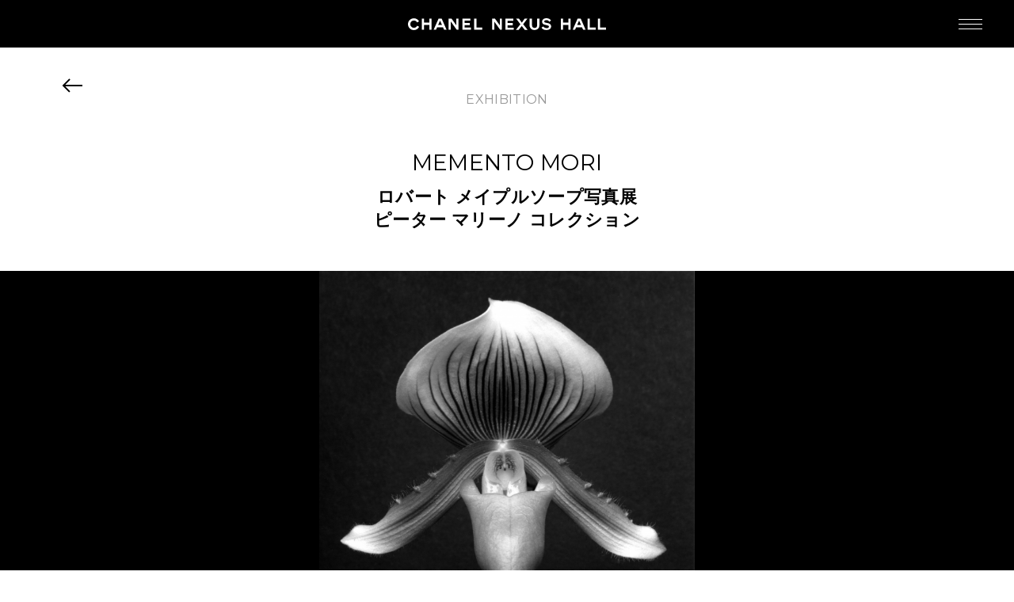

--- FILE ---
content_type: text/html; charset=UTF-8
request_url: https://nexushall.chanel.com/program/2017/rm_peter_marino/
body_size: 8753
content:
<!DOCTYPE html>
<html lang="ja">
<head>
<!-- meta -->
	<meta charset="utf-8">
	<meta name="description" content="CHANEL NEXUS HALLはシャネル銀座ビルディング4階で、コンサートとエキシビションの２つの柱をベースに、シャネルならではのユニークな企画を開催しています。">
	<meta name="keywords" content="CHANEL NEXUS HALL,シャネルネクサスホール,ネクサスホール,銀座ネクサスホール,CHANEL,シャネル,CHANEL GINZA,CHANEL銀座,シャネル銀座,Pygmalion,,ピグマリオン,CNH,cnh, Pygmalion Days,ピグマリオンデイズ,CHANEL Gallery,CHANEL EXHIBITION,シャネルギャラリー,CHANEL展覧会,シャネル展覧会,CHANEL Concert,シャネルコンサート,CHANEL音楽会,シャネル音楽会">
	<meta property="og:title" content="MEMENTO MORI ロバート メイプルソープ写真展 ピーター マリーノ コレクション">
	<meta property="og:type" content="article">
	<meta property="og:site_name" content="CHANEL NEXUS HALL">
	<meta property="og:description" content="この度、シャネル・ネクサス・ホールでは、20世紀におけるもっとも重要なアーティストの一人として今なお注目を集める写真家ロバート メイプルソープの作品展を開催いたします。本展は、シャネル銀座ビルディングの設計を手がけるなど、国際的に活躍する建築家ピーター マリーノのプライベートコレクションから、静物や花、ヌード、そして肖像等を写した作品、およそ90点を展示するもので、同作家の多彩な作品群がこれほど網羅的に日本で一般公開されるのは、2002年以来初めてのことです。 本展の企画・構成にあたったピーター マリーノは、ネクサス・ホールの空間を、3つの小展示室に分割しました。展示はメイプルソープによる複雑な作品群の二元性を探求する内容となっており、鑑賞者がギャラリーを進むにつれ、主題の強烈さが増していくように作品がグループ分けされています。 構造物としての肉体、静物や彫像の形式的な古典主義から、より挑発的で、時として物議をかもす、被写体をあからさまに写しとった表現へ。それら全ては、自然美と肉体美、束縛と破壊といったテーマに迫るものです。 白いフロアと白い壁に覆われた最初の2つの展示室には、古典的な彫刻・静物・体の部位のクローズアップ、そして布をまとった人物の写真が、黒い木枠に額装されて展示されます。そして、第3の展示室が黒一色の空間によって展覧会を締めくくります。より挑発的な作品が、メイプルソープならではの花の写真とともに、黒革のような壁に並列して展示されます。 「Memento Mori（メメント モリ）」（死すべき運命を芸術的あるいは象徴的に思い起こさせようと、しばしば視覚的に表現されるラテン語のフレーズ）という幾分皮肉な展覧会タイトルは、被写体の刹那的な特質や作家の早すぎる死を思いおこさせます。メイプルソープによる作品群が、審美的、社会的、政治的に大きな影響力を持ち、一時代の定義づけにまで寄与したことで、不朽の名作となり、受け継がれていく遺産となったこととはあまりに対照的です。 本展は、同作家への理解を世界的に広めるプロジェクトの一環として開催されます。ゲストキュレーターを招いた個展の開催は2003年より継続中であり、直近ではマリーノのキューレーションによる「XYZ展」（ギャルリー・タデウス・ロパック、パリ、2016年１月）があり、他に、ロサンゼルス郡立美術館とゲティ美術館で同時開催された回顧展「ロバート メイプルソープ」などが挙げられます。また、2016年に米国のテレビネットワークHBOが製作し、エミー賞候補になったドキュメンタリー映画「Mapplethorpe: Look at the Pictures」では、世界で最も重要なメイプルソープ作品のコレクターの一人としてピーター マリーノが登場しています。">
	<meta property="og:url" content="https://nexushall.chanel.com/program/2017/rm_peter_marino/">
	<meta property="og:image" content="https://nexushall.chanel.com/uploads/rm_pressrelease_nov_1.jpg">
	<meta name="viewport" content="width=device-width,initial-scale=1.0,user-scalable=no">
	<meta name="format-detection" content="telephone=no">
	<meta http-equiv="X-UA-Compatible" content="IE=edge">
	<link rel="canonical" href="https://nexushall.chanel.com/program/2017/rm_peter_marino/">
<!-- title -->
	<title>CHANEL NEXUS HALL</title>
<!-- css -->
	<link rel="stylesheet" href="https://fonts.googleapis.com/css?family=Montserrat">
	<link rel="stylesheet" media="all" href="/assets/css/style.css?20250718">
<meta name='robots' content='max-image-preview:large' />
	<style>img:is([sizes="auto" i], [sizes^="auto," i]) { contain-intrinsic-size: 3000px 1500px }</style>
	
<!-- Google Tag Manager for WordPress by gtm4wp.com -->
<script data-cfasync="false" data-pagespeed-no-defer>
	var gtm4wp_datalayer_name = "dataLayer";
	var dataLayer = dataLayer || [];
</script>
<!-- End Google Tag Manager for WordPress by gtm4wp.com --><style id='akismet-widget-style-inline-css' type='text/css'>

			.a-stats {
				--akismet-color-mid-green: #357b49;
				--akismet-color-white: #fff;
				--akismet-color-light-grey: #f6f7f7;

				max-width: 350px;
				width: auto;
			}

			.a-stats * {
				all: unset;
				box-sizing: border-box;
			}

			.a-stats strong {
				font-weight: 600;
			}

			.a-stats a.a-stats__link,
			.a-stats a.a-stats__link:visited,
			.a-stats a.a-stats__link:active {
				background: var(--akismet-color-mid-green);
				border: none;
				box-shadow: none;
				border-radius: 8px;
				color: var(--akismet-color-white);
				cursor: pointer;
				display: block;
				font-family: -apple-system, BlinkMacSystemFont, 'Segoe UI', 'Roboto', 'Oxygen-Sans', 'Ubuntu', 'Cantarell', 'Helvetica Neue', sans-serif;
				font-weight: 500;
				padding: 12px;
				text-align: center;
				text-decoration: none;
				transition: all 0.2s ease;
			}

			/* Extra specificity to deal with TwentyTwentyOne focus style */
			.widget .a-stats a.a-stats__link:focus {
				background: var(--akismet-color-mid-green);
				color: var(--akismet-color-white);
				text-decoration: none;
			}

			.a-stats a.a-stats__link:hover {
				filter: brightness(110%);
				box-shadow: 0 4px 12px rgba(0, 0, 0, 0.06), 0 0 2px rgba(0, 0, 0, 0.16);
			}

			.a-stats .count {
				color: var(--akismet-color-white);
				display: block;
				font-size: 1.5em;
				line-height: 1.4;
				padding: 0 13px;
				white-space: nowrap;
			}
		
</style>

<!-- Google Tag Manager for WordPress by gtm4wp.com -->
<!-- GTM Container placement set to automatic -->
<script data-cfasync="false" data-pagespeed-no-defer type="text/javascript">
	var dataLayer_content = {"pagePostType":"program","pagePostType2":"single-program","pagePostAuthor":"chanel-nexus-hall"};
	dataLayer.push( dataLayer_content );
</script>
<script data-cfasync="false" data-pagespeed-no-defer type="text/javascript">
(function(w,d,s,l,i){w[l]=w[l]||[];w[l].push({'gtm.start':
new Date().getTime(),event:'gtm.js'});var f=d.getElementsByTagName(s)[0],
j=d.createElement(s),dl=l!='dataLayer'?'&l='+l:'';j.async=true;j.src=
'//www.googletagmanager.com/gtm.js?id='+i+dl;f.parentNode.insertBefore(j,f);
})(window,document,'script','dataLayer','GTM-MDNDPPP6');
</script>
<!-- End Google Tag Manager for WordPress by gtm4wp.com --><link rel="icon" href="/uploads/favicon-1.ico" sizes="32x32" />
<link rel="icon" href="/uploads/favicon-1.ico" sizes="192x192" />
<link rel="apple-touch-icon" href="/uploads/favicon-1.ico" />
<meta name="msapplication-TileImage" content="/uploads/favicon-1.ico" />
</head>
<body id="program">
<div id="loading">
	<div class="logo"><img src="/uploads/Mement-Mori-LOGO_trim-600x117.jpg" width="600" height="117" alt=""></div>
</div>
<div id="wrapper">
<!-- /////////////////////////////////////////////////////////////////// -->
<header id="header">
	<h1 class="logo"><a href="/">CHANEL NEXUS HALL</a></h1>
	<a href="#gNav" id="navMENU">
		<span class="line01"></span>
		<span class="line02"></span>
		<span class="line03"></span>
		MENU
	</a>
	<div id="gNavWrap">
		<nav id="gNav">
			<div class="sub">
				<ul class="lang easing">
					<li><a>JP</a></li>
					<li><a href="/en/program/2017/rm_peter_marino/">EN</a></li>
				</ul>
				<div class="mcn easing"><a href="https://reserve.nexushall.chanel.com/" target="_blank">MY CHANEL NEXUS</a></div>
			</div>
			<div class="main">
				<ul class="nav">
					<li class="easing"><a href="/">HOME</a></li>
					<li class="program">
						<span class="label easing">PROGRAM</span>
						<ul class="children">
							<li class="easing"><a href="/program/2026/">2026</a></li>
							<li class="easing"><a href="/program/2025/">2025</a></li>
							<li class="easing"><a href="/archive/">ARCHIVE</a></li>
						</ul>
					</li>
					<li class="easing"><a href="/news/">NEWS</a></li>
					<li class="easing"><a href="/featured/">FEATURED</a></li>
					<li class="easing"><a href="/about/">ABOUT US</a></li>
				</ul>
				<ul class="sns easing">
					<li>
						<a href="#" class="js-lineModal-open">
							<svg viewBox="0 0 24 24">
								<path d="M18.589,0H5.411C2.422,0,0,2.422,0,5.411v13.179C0,21.578,2.422,24,5.411,24h13.179C21.578,24,24,21.578,24,18.589V5.411C24,2.422,21.578,0,18.589,0z M18.284,14.865L18.284,14.865c-1.678,1.932-5.432,4.286-6.286,4.646c-0.854,0.36-0.728-0.229-0.693-0.431c0.02-0.12,0.114-0.685,0.114-0.685c0.027-0.204,0.055-0.521-0.026-0.723c-0.09-0.223-0.444-0.338-0.705-0.395c-3.845-0.508-6.692-3.196-6.692-6.406c0-3.58,3.59-6.493,8.002-6.493c4.412,0,8.002,2.913,8.002,6.493C19.999,12.302,19.444,13.593,18.284,14.865z"/>
								<path d="M17.337,12.937h-2.245h-0.003c-0.084,0-0.153-0.068-0.153-0.153v-0.002v0V9.295v0V9.292c0-0.084,0.068-0.153,0.153-0.153h0.003h2.245c0.084,0,0.153,0.069,0.153,0.153v0.567c0,0.084-0.068,0.153-0.153,0.153h-1.528v0.589h1.528c0.084,0,0.153,0.069,0.153,0.153v0.567c0,0.084-0.068,0.153-0.153,0.153h-1.528v0.589h1.528c0.084,0,0.153,0.069,0.153,0.153v0.567C17.49,12.868,17.422,12.937,17.337,12.937z M9.022,12.937c0.084,0,0.153-0.068,0.153-0.153v-0.567c0-0.084-0.069-0.153-0.153-0.153H7.494V9.292c0-0.084-0.069-0.153-0.153-0.153H6.774c-0.084,0-0.153,0.068-0.153,0.153v3.489v0v0.002c0,0.084,0.068,0.153,0.153,0.153h0.003H9.022z M10.375,9.139H9.808c-0.084,0-0.153,0.068-0.153,0.153v3.492c0,0.084,0.068,0.153,0.153,0.153h0.567c0.084,0,0.153-0.068,0.153-0.153V9.292C10.528,9.208,10.459,9.139,10.375,9.139zM14.238,9.139h-0.567c-0.084,0-0.153,0.068-0.153,0.153v2.074L11.92,9.208c-0.004-0.006-0.008-0.011-0.012-0.016c0,0-0.001-0.001-0.001-0.001c-0.003-0.003-0.006-0.006-0.009-0.01c-0.001-0.001-0.002-0.002-0.003-0.003c-0.003-0.002-0.005-0.005-0.008-0.007c-0.001-0.001-0.003-0.002-0.004-0.003c-0.003-0.002-0.005-0.004-0.008-0.006c-0.002-0.001-0.003-0.002-0.005-0.003c-0.003-0.002-0.006-0.003-0.008-0.005c-0.002-0.001-0.003-0.002-0.005-0.002c-0.003-0.001-0.006-0.003-0.009-0.004c-0.002-0.001-0.003-0.001-0.005-0.002c-0.003-0.001-0.006-0.002-0.009-0.003c-0.002-0.001-0.004-0.001-0.005-0.001c-0.003-0.001-0.006-0.001-0.009-0.002c-0.002,0-0.004-0.001-0.006-0.001c-0.003,0-0.005-0.001-0.008-0.001c-0.003,0-0.005,0-0.008,0c-0.002,0-0.003,0-0.005,0h-0.564c-0.084,0-0.153,0.068-0.153,0.153v3.492c0,0.084,0.068,0.153,0.153,0.153h0.567c0.084,0,0.153-0.068,0.153-0.153v-2.073l1.6,2.16c0.011,0.016,0.024,0.028,0.039,0.038c0.001,0,0.001,0.001,0.002,0.001c0.003,0.002,0.006,0.004,0.01,0.006c0.001,0.001,0.003,0.002,0.004,0.002c0.002,0.001,0.005,0.002,0.007,0.004c0.002,0.001,0.005,0.002,0.007,0.003c0.002,0.001,0.003,0.001,0.005,0.002c0.003,0.001,0.007,0.002,0.011,0.003c0.001,0,0.001,0,0.002,0.001c0.013,0.003,0.026,0.005,0.04,0.005h0.564c0.084,0,0.153-0.068,0.153-0.153V9.292C14.391,9.208,14.323,9.139,14.238,9.139z" />
							</svg>
						</a>
					</li>
					<li>
						<a href="https://twitter.com/CHANEL_JP" target="_blank">
						<svg viewBox="0 0 24 24">
							<path d="M14.234,10.162L22.977,0h-2.072l-7.591,8.824L7.251,0H0.258l9.168,13.343L0.258,24H2.33l8.016-9.318L16.749,24h6.993L14.234,10.162L14.234,10.162z M11.397,13.461l-0.929-1.329L3.076,1.56h3.182l5.965,8.532l0.929,1.329l7.754,11.091h-3.182L11.397,13.461L11.397,13.461z" />
						</svg>
						</a>
					</li>
				</ul>
			</div>
		</nav><!-- /#gNav -->
	</div><!-- /#gNavWrap -->
</header><!-- /#header -->

<article id="content">
	<header class="header wrap">
		<a href="/program/2017/" class="back" data-historyback>BACK</a>
		<p class="category">EXHIBITION</p>
		<h2 class="pageTitle">MEMENTO MORI <span class="subttl"><span class="ja_b">ロバート</span> <span class="ja_b">メイプルソープ写真展</span><br>
<span class="ja_b">ピーター</span> <span class="ja_b">マリーノ</span> <span class="ja_b">コレクション</span></span></h2>
	</header>
	<div class="mainVisual">
		<div class="slider">
			<div class="item">
				<div class="image"><img src="/uploads/rm_pressrelease_nov_1.jpg" width="1280" height="1297" alt="Orchid, 1988 Gelatin Silver Print © Robert Mapplethorpe Foundatoin. Used by permission."></div>
				<div class="text">
					<p class="caption">Orchid, 1988<br />
Gelatin Silver Print<br />
<br />
© Robert Mapplethorpe Foundatoin. Used by permission.</p>
				</div>
			</div>
			<div class="item">
				<div class="image"><img src="/uploads/rm_pressrelease_nov_2.jpg" width="1280" height="1281" alt="Watermelon with Knife, 1985 Gelatin Silver Print © Robert Mapplethorpe Foundatoin. Used by permission."></div>
				<div class="text">
					<p class="caption">Watermelon with Knife, 1985<br />
Gelatin Silver Print<br />
<br />
© Robert Mapplethorpe Foundatoin. Used by permission.</p>
				</div>
			</div>
			<div class="item">
				<div class="image"><img src="/uploads/rm_pressrelease_nov_3.jpg" width="1280" height="1280" alt="Tulip, 1984 Gelatin Silver Print © Robert Mapplethorpe Foundatoin. Used by permission."></div>
				<div class="text">
					<p class="caption">Tulip, 1984<br />
Gelatin Silver Print<br />
<br />
© Robert Mapplethorpe Foundatoin. Used by permission.</p>
				</div>
			</div>
			<div class="item">
				<div class="image"><img src="/uploads/rm_pressrelease_nov_4.jpg" width="1280" height="1031" alt="Ken Moody and Robert Sherman, 1984 Gelatin Silver Print © Robert Mapplethorpe Foundatoin. Used by permission."></div>
				<div class="text">
					<p class="caption">Ken Moody and Robert Sherman, 1984<br />
Gelatin Silver Print<br />
<br />
© Robert Mapplethorpe Foundatoin. Used by permission.</p>
				</div>
			</div>
		</div>
	</div><!-- /.mainVisual -->
	<div class="holding wrap">
		<p class="date">2017.3.14 <span class="week">TUE</span> - 4.9 <span class="week">SUN</span></p>
		<p class="time">
			<span>12:00 - 20:00</span>
			<span>無休 入場無料</span>
		</p>
	</div>
	<div class="fixedTab tab col3">
		<div class="outer">
			<div class="inner wrap">
				<ul>
					<li class="on"><a href="#" id="introduction">INTRO<span>DUCTION</span></span></a></li>
					<li><a href="#" id="artist">ARTISTS</span></a></li>
					<li><a href="#" id="report">REPORT</span></a></li>
				</ul><!-- /.inner -->
			</div>
		</div>
	</div><!-- /.tab -->
	<div class="tabContent">
		<div class="contents">
			<section class="section wrap">
				<div class="body introduction">
					<h3 class="title slideup">INTRODUCTION</h3>
					<div class="text wysiwyg-editor slideup"><p>この度、シャネル・ネクサス・ホールでは、20世紀におけるもっとも重要なアーティストの一人として今なお注目を集める写真家ロバート メイプルソープの作品展を開催いたします。本展は、シャネル銀座ビルディングの設計を手がけるなど、国際的に活躍する建築家ピーター マリーノのプライベートコレクションから、静物や花、ヌード、そして肖像等を写した作品、およそ90点を展示するもので、同作家の多彩な作品群がこれほど網羅的に日本で一般公開されるのは、2002年以来初めてのことです。</p>
<p>本展の企画・構成にあたったピーター マリーノは、ネクサス・ホールの空間を、3つの小展示室に分割しました。展示はメイプルソープによる複雑な作品群の二元性を探求する内容となっており、鑑賞者がギャラリーを進むにつれ、主題の強烈さが増していくように作品がグループ分けされています。<br />
構造物としての肉体、静物や彫像の形式的な古典主義から、より挑発的で、時として物議をかもす、被写体をあからさまに写しとった表現へ。それら全ては、自然美と肉体美、束縛と破壊といったテーマに迫るものです。</p>
<p>白いフロアと白い壁に覆われた最初の2つの展示室には、古典的な彫刻・静物・体の部位のクローズアップ、そして布をまとった人物の写真が、黒い木枠に額装されて展示されます。そして、第3の展示室が黒一色の空間によって展覧会を締めくくります。より挑発的な作品が、メイプルソープならではの花の写真とともに、黒革のような壁に並列して展示されます。</p>
<p>「Memento Mori（メメント モリ）」（死すべき運命を芸術的あるいは象徴的に思い起こさせようと、しばしば視覚的に表現されるラテン語のフレーズ）という幾分皮肉な展覧会タイトルは、被写体の刹那的な特質や作家の早すぎる死を思いおこさせます。メイプルソープによる作品群が、審美的、社会的、政治的に大きな影響力を持ち、一時代の定義づけにまで寄与したことで、不朽の名作となり、受け継がれていく遺産となったこととはあまりに対照的です。</p>
<p>本展は、同作家への理解を世界的に広めるプロジェクトの一環として開催されます。ゲストキュレーターを招いた個展の開催は2003年より継続中であり、直近ではマリーノのキューレーションによる「XYZ展」（ギャルリー・タデウス・ロパック、パリ、2016年１月）があり、他に、ロサンゼルス郡立美術館とゲティ美術館で同時開催された回顧展「ロバート メイプルソープ」などが挙げられます。また、2016年に米国のテレビネットワークHBOが製作し、エミー賞候補になったドキュメンタリー映画「Mapplethorpe: Look at the Pictures」では、世界で最も重要なメイプルソープ作品のコレクターの一人としてピーター マリーノが登場しています。</p>
</div>
				</div>
			</section>
		</div>
		<div class="contents">
			<section class="section wrap">
				<div class="body artists02">
					<h3 class="title slideup">ARTISTS</h3>
					<h4 class="ttl slideup"><span class="ja_b">ロバート</span> <span class="ja_b">メイプルソープ</span><br />
Robert Mapplethorpe<br />
</h4>
					<div class="block text wysiwyg-editor slideup"><p>写真家。1946年11月4日米国ニューヨーク州フローラルパーク生まれ。郊外のロングアイランドで育ったロバート メイプルソープは、ブルックリンにある美術大学の名門、プラット・インスティチュートでB.F.A.（美術学士号）を取得した。作品制作を開始した当初は、ファウンド・フォトを含むミクストメディアの手法でコラージュ作品を制作していたが、70年代初頭、ポラロイドカメラで実験的試みをするようになり、この初期の頃にもユニークな作品を数多く制作している。1973年、ニューヨーク市のライト・ギャラリーで、ポラロイド作品による初の個展を開催した。<br />
しかし、写真に焦点を絞り、これを自身の芸術的表現における唯一の手段として取り組み始めたのは、70年代中頃になってからのことだった。やがて、鮮明な個性を肖像写真に捉える才能で知られるようになり、彼の被写体は社交界の名士、有名人から、芸術家やニューヨークの前衛的サブカルーチャーの担い手にまで及んだ。80年代に入ると、メイプルソープの作品制作はよりフォーマルな肖像写真と、とりわけ花に主眼を置いた静物写真へと向かった。彼が用いた多様な写真のプリント技術には、グラビア印刷、ダイトランスファー、チバクローム、ゼラチンシルバーなどが含まれる。1988年にスタートした巡回個展「The Perfect Moment」は、そのセンセーショナルな内容から物議をかもし、メイプルソープの作品が「芸術」の定義を問う、国を挙げての大々的な政治論争の的となった。以来、彼の作品は、世界中の高名な美術館やギャラリーでの回顧展や企画展で広く展示されるとともに、学者や自由な表現の提唱者たちの間でやむことのない議論を引き起こし続けている。<br />
1988年、メイプルソープはAIDSとHIV感染の治療法や処置法を進歩させる医学的研究への支援と、美術としての写真に対する機関レベルでの支援を目的に、非営利団体のロバート メイプルソープ財団を設立。その翌年、1989年3月9日マサチューセッツ州ボストンでAIDSにより逝去。</p>
</div>
					<h4 class="ttl slideup"><span class="ja_b">ピーター</span> <span class="ja_b">マリーノ</span><br />
Peter Marino</h4>
					<div class="block text wysiwyg-editor slideup"><p>建築家。アメリカ建築家協会特別会員のピーター マリーノは、国際的に高い評価を受けている設計・企画・デザイン会社、ピーター マリーノ設計事務所（ニューヨーク、従業員数160名）の代表。フランス文化勲章受章者であり、ヴェネチア・ヘリテージ財団およびフランスの装飾美術中央連合・国際委員会の評議員に名を連ねている。文化的デザインプロジェクトとして、「One Way:Peter Marino」展(バス美術館、マイアミ、2014-2015年)、マリーノ所蔵のルネサンスとバロックのブロンズ像を展示した「Beauty and Power」展（ウォレス・コレクション、ロンドン、2010年）や、レ・ララン（Les Lalannes）回顧展（パリ装飾芸術美術館、2010年）およびツヴィンガー宮殿（ドイツ、ドレスデン）の陶磁器コレクションにおけるマイセン常設展のインスタレーションデザインがある。</p>
</div>
				</div>
			</section>
		</div>
		<div class="contents">
			<section class="section wrap">
				<div class="body report">
					<div class="changePages">
						<h3 class="title slideup">REPORT</h3>
						<div class="changePages__content">
							<div class="changePages__body current">
<div class="block video slideup"><iframe src="//players.brightcove.net/5662516381001/default_default/index.html?videoId=5672115382001" 
allowfullscreen 
webkitallowfullscreen 
mozallowfullscreen></iframe></div>
<div class="block image slideup"><img src="/uploads/006_DSC2028-1024x683.jpg" width="1024" height="683" alt=""></div>
<div class="block image slideup"><img src="/uploads/014_DSC1978-1024x683.jpg" width="1024" height="683" alt=""></div>
<div class="block image slideup"><img src="/uploads/017_DSC2035-1024x683.jpg" width="1024" height="683" alt=""></div>
<div class="block image slideup"><img src="/uploads/019_DSC2052-1024x683.jpg" width="1024" height="683" alt=""></div>
<div class="block image slideup"><img src="/uploads/029_DSC2090-1024x683.jpg" width="1024" height="683" alt=""></div>
<div class="block image slideup"><img src="/uploads/035_DSC2269-1024x683.jpg" width="1024" height="683" alt=""></div>
							</div>
						</div>
					</div>
				</div>
			</section>
		</div>
	</div><!-- /.tabContent -->
	<section class="section information">
		<div class="body wrap">
			<h3 class="title slideup">INFORMATION</h3>
			<h4 class="ttl slideup"><span class="ja_b">巡回展のご案内</span></h4>
			<div class="text slideup">本展覧会は会期終了後、KYOTOGRAPHIE京都国際写真祭のプログラムとして、2017年4月、京都に巡回いたします。<br />
<br />
日程　2017年4月15日（土）～5月14日（日）<br />
時間　10:00～18:00<br />
会場　誉田屋源兵衛 竹院の間　京都府京都市中京区室町通三条下ル西側<br />
入場無料・水曜休館(5月3日のみ開館)</div>
			<ul class="link">
				<li class="slideup"><a href="http://www.kyotographie.jp" target="_blank" class="link01">www.kyotographie.jp</a></li>
			</ul>
		</div>
	</section>
</article><!-- /#content -->

<footer id="footer">
	<div id="pageTop"><a href="#wrapper" class="ss">PAGE TOP</a></div>
	<ul class="sns">
		<li>
			<a href="#" class="js-lineModal-open">
				<svg viewBox="0 0 24 24">
					<path d="M18.589,0H5.411C2.422,0,0,2.422,0,5.411v13.179C0,21.578,2.422,24,5.411,24h13.179C21.578,24,24,21.578,24,18.589V5.411C24,2.422,21.578,0,18.589,0z M18.284,14.865L18.284,14.865c-1.678,1.932-5.432,4.286-6.286,4.646c-0.854,0.36-0.728-0.229-0.693-0.431c0.02-0.12,0.114-0.685,0.114-0.685c0.027-0.204,0.055-0.521-0.026-0.723c-0.09-0.223-0.444-0.338-0.705-0.395c-3.845-0.508-6.692-3.196-6.692-6.406c0-3.58,3.59-6.493,8.002-6.493c4.412,0,8.002,2.913,8.002,6.493C19.999,12.302,19.444,13.593,18.284,14.865z"/>
					<path d="M17.337,12.937h-2.245h-0.003c-0.084,0-0.153-0.068-0.153-0.153v-0.002v0V9.295v0V9.292c0-0.084,0.068-0.153,0.153-0.153h0.003h2.245c0.084,0,0.153,0.069,0.153,0.153v0.567c0,0.084-0.068,0.153-0.153,0.153h-1.528v0.589h1.528c0.084,0,0.153,0.069,0.153,0.153v0.567c0,0.084-0.068,0.153-0.153,0.153h-1.528v0.589h1.528c0.084,0,0.153,0.069,0.153,0.153v0.567C17.49,12.868,17.422,12.937,17.337,12.937z M9.022,12.937c0.084,0,0.153-0.068,0.153-0.153v-0.567c0-0.084-0.069-0.153-0.153-0.153H7.494V9.292c0-0.084-0.069-0.153-0.153-0.153H6.774c-0.084,0-0.153,0.068-0.153,0.153v3.489v0v0.002c0,0.084,0.068,0.153,0.153,0.153h0.003H9.022z M10.375,9.139H9.808c-0.084,0-0.153,0.068-0.153,0.153v3.492c0,0.084,0.068,0.153,0.153,0.153h0.567c0.084,0,0.153-0.068,0.153-0.153V9.292C10.528,9.208,10.459,9.139,10.375,9.139zM14.238,9.139h-0.567c-0.084,0-0.153,0.068-0.153,0.153v2.074L11.92,9.208c-0.004-0.006-0.008-0.011-0.012-0.016c0,0-0.001-0.001-0.001-0.001c-0.003-0.003-0.006-0.006-0.009-0.01c-0.001-0.001-0.002-0.002-0.003-0.003c-0.003-0.002-0.005-0.005-0.008-0.007c-0.001-0.001-0.003-0.002-0.004-0.003c-0.003-0.002-0.005-0.004-0.008-0.006c-0.002-0.001-0.003-0.002-0.005-0.003c-0.003-0.002-0.006-0.003-0.008-0.005c-0.002-0.001-0.003-0.002-0.005-0.002c-0.003-0.001-0.006-0.003-0.009-0.004c-0.002-0.001-0.003-0.001-0.005-0.002c-0.003-0.001-0.006-0.002-0.009-0.003c-0.002-0.001-0.004-0.001-0.005-0.001c-0.003-0.001-0.006-0.001-0.009-0.002c-0.002,0-0.004-0.001-0.006-0.001c-0.003,0-0.005-0.001-0.008-0.001c-0.003,0-0.005,0-0.008,0c-0.002,0-0.003,0-0.005,0h-0.564c-0.084,0-0.153,0.068-0.153,0.153v3.492c0,0.084,0.068,0.153,0.153,0.153h0.567c0.084,0,0.153-0.068,0.153-0.153v-2.073l1.6,2.16c0.011,0.016,0.024,0.028,0.039,0.038c0.001,0,0.001,0.001,0.002,0.001c0.003,0.002,0.006,0.004,0.01,0.006c0.001,0.001,0.003,0.002,0.004,0.002c0.002,0.001,0.005,0.002,0.007,0.004c0.002,0.001,0.005,0.002,0.007,0.003c0.002,0.001,0.003,0.001,0.005,0.002c0.003,0.001,0.007,0.002,0.011,0.003c0.001,0,0.001,0,0.002,0.001c0.013,0.003,0.026,0.005,0.04,0.005h0.564c0.084,0,0.153-0.068,0.153-0.153V9.292C14.391,9.208,14.323,9.139,14.238,9.139z" />
				</svg>
			</a>
		</li>
		<li>
			<a href="https://twitter.com/CHANEL_JP" target="_blank">
			<svg viewBox="0 0 24 24">
				<path d="M14.234,10.162L22.977,0h-2.072l-7.591,8.824L7.251,0H0.258l9.168,13.343L0.258,24H2.33l8.016-9.318L16.749,24h6.993L14.234,10.162L14.234,10.162z M11.397,13.461l-0.929-1.329L3.076,1.56h3.182l5.965,8.532l0.929,1.329l7.754,11.091h-3.182L11.397,13.461L11.397,13.461z" />
			</svg>
			</a>
		</li>
	</ul>
	<p class="copyright">&copy; CHANEL NEXUS HALL.<br>All rights reserved.</p>
	<p class="chanel"><a href="http://www.chanel.com/ja_JP/" target="_blank"><span class="logo">CHANEL.COM</span></a></p>
</footer><!-- /#footer -->
<div class="lineModal">
	<div class="lineModal__container">
		<p class="lineModal__ttl">
			<svg viewBox="0 0 24 24">
				<path d="M18.589,0H5.411C2.422,0,0,2.422,0,5.411v13.179C0,21.578,2.422,24,5.411,24h13.179C21.578,24,24,21.578,24,18.589V5.411C24,2.422,21.578,0,18.589,0z M18.284,14.865L18.284,14.865c-1.678,1.932-5.432,4.286-6.286,4.646c-0.854,0.36-0.728-0.229-0.693-0.431c0.02-0.12,0.114-0.685,0.114-0.685c0.027-0.204,0.055-0.521-0.026-0.723c-0.09-0.223-0.444-0.338-0.705-0.395c-3.845-0.508-6.692-3.196-6.692-6.406c0-3.58,3.59-6.493,8.002-6.493c4.412,0,8.002,2.913,8.002,6.493C19.999,12.302,19.444,13.593,18.284,14.865z"/>
				<path d="M17.337,12.937h-2.245h-0.003c-0.084,0-0.153-0.068-0.153-0.153v-0.002v0V9.295v0V9.292c0-0.084,0.068-0.153,0.153-0.153h0.003h2.245c0.084,0,0.153,0.069,0.153,0.153v0.567c0,0.084-0.068,0.153-0.153,0.153h-1.528v0.589h1.528c0.084,0,0.153,0.069,0.153,0.153v0.567c0,0.084-0.068,0.153-0.153,0.153h-1.528v0.589h1.528c0.084,0,0.153,0.069,0.153,0.153v0.567C17.49,12.868,17.422,12.937,17.337,12.937z M9.022,12.937c0.084,0,0.153-0.068,0.153-0.153v-0.567c0-0.084-0.069-0.153-0.153-0.153H7.494V9.292c0-0.084-0.069-0.153-0.153-0.153H6.774c-0.084,0-0.153,0.068-0.153,0.153v3.489v0v0.002c0,0.084,0.068,0.153,0.153,0.153h0.003H9.022z M10.375,9.139H9.808c-0.084,0-0.153,0.068-0.153,0.153v3.492c0,0.084,0.068,0.153,0.153,0.153h0.567c0.084,0,0.153-0.068,0.153-0.153V9.292C10.528,9.208,10.459,9.139,10.375,9.139zM14.238,9.139h-0.567c-0.084,0-0.153,0.068-0.153,0.153v2.074L11.92,9.208c-0.004-0.006-0.008-0.011-0.012-0.016c0,0-0.001-0.001-0.001-0.001c-0.003-0.003-0.006-0.006-0.009-0.01c-0.001-0.001-0.002-0.002-0.003-0.003c-0.003-0.002-0.005-0.005-0.008-0.007c-0.001-0.001-0.003-0.002-0.004-0.003c-0.003-0.002-0.005-0.004-0.008-0.006c-0.002-0.001-0.003-0.002-0.005-0.003c-0.003-0.002-0.006-0.003-0.008-0.005c-0.002-0.001-0.003-0.002-0.005-0.002c-0.003-0.001-0.006-0.003-0.009-0.004c-0.002-0.001-0.003-0.001-0.005-0.002c-0.003-0.001-0.006-0.002-0.009-0.003c-0.002-0.001-0.004-0.001-0.005-0.001c-0.003-0.001-0.006-0.001-0.009-0.002c-0.002,0-0.004-0.001-0.006-0.001c-0.003,0-0.005-0.001-0.008-0.001c-0.003,0-0.005,0-0.008,0c-0.002,0-0.003,0-0.005,0h-0.564c-0.084,0-0.153,0.068-0.153,0.153v3.492c0,0.084,0.068,0.153,0.153,0.153h0.567c0.084,0,0.153-0.068,0.153-0.153v-2.073l1.6,2.16c0.011,0.016,0.024,0.028,0.039,0.038c0.001,0,0.001,0.001,0.002,0.001c0.003,0.002,0.006,0.004,0.01,0.006c0.001,0.001,0.003,0.002,0.004,0.002c0.002,0.001,0.005,0.002,0.007,0.004c0.002,0.001,0.005,0.002,0.007,0.003c0.002,0.001,0.003,0.001,0.005,0.002c0.003,0.001,0.007,0.002,0.011,0.003c0.001,0,0.001,0,0.002,0.001c0.013,0.003,0.026,0.005,0.04,0.005h0.564c0.084,0,0.153-0.068,0.153-0.153V9.292C14.391,9.208,14.323,9.139,14.238,9.139z" />
			</svg>
			LINE OFFICIAL
		</p>
		<img src="/assets/imgs/common/line_qr.png" width="245" height="245" alt="" class="lineModal__qr">
		<button class="lineModal__close">CLOSE</button>
	</div>
	<div class="lineModal__overlay"></div>
</div>
<!-- /////////////////////////////////////////////////////////////////// -->
</div><!-- /#wrapper -->
<!-- js -->
	<script src="/assets/js/lib.js" id="libJS"></script>
	<script src="/assets/js/util.js"></script>
	<script src="/assets/js/init.js"></script>
	<script src="/assets/js/local.js?20250718"></script>
<script type="speculationrules">
{"prefetch":[{"source":"document","where":{"and":[{"href_matches":"\/*"},{"not":{"href_matches":["\/_app\/wp-*.php","\/_app\/wp-admin\/*","\/uploads\/*","\/_app\/wp-content\/*","\/_app\/wp-content\/plugins\/*","\/_app\/wp-content\/themes\/chanelnexushall.jp\/*","\/*\\?(.+)"]}},{"not":{"selector_matches":"a[rel~=\"nofollow\"]"}},{"not":{"selector_matches":".no-prefetch, .no-prefetch a"}}]},"eagerness":"conservative"}]}
</script>
<script type="text/javascript"  src="/5OWMczMs/SBN/d8R/DIfXtC3MFx/ENu7mk0VJQtkJtb7Om/InVedjM/eiRyOl/t4DQsC"></script><link rel="stylesheet" type="text/css"  href="/5OWMczMs/SBN/d8R/DIfXtC3MFx/N4u77X/QCpSdjM/Ez9bPC/x9AzdY"><script  src="/5OWMczMs/SBN/d8R/DIfXtC3MFx/ENu77X/QCpSdjM/SHkjUW/8nLAkq" async defer></script><div id="sec-overlay" style="display:none;"><div id="sec-container"></div></div></body>
</html>